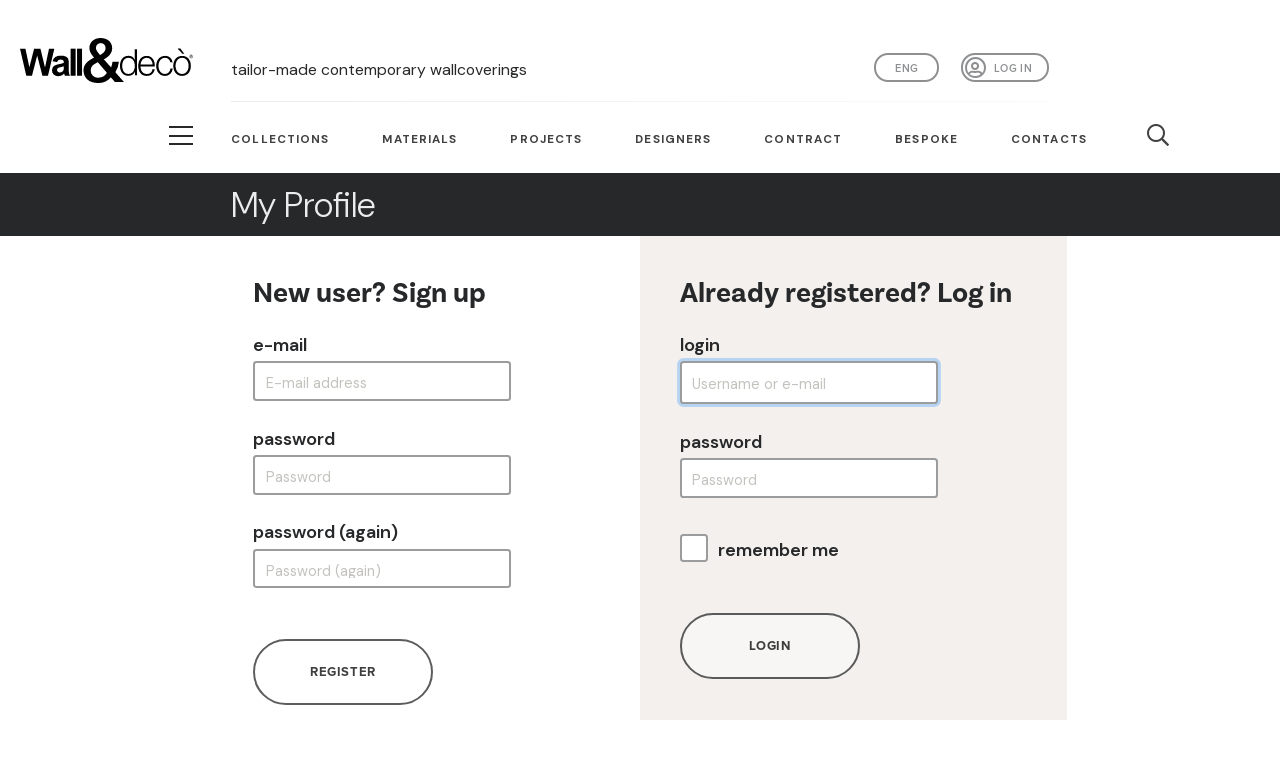

--- FILE ---
content_type: text/html; charset=utf-8
request_url: https://www.wallanddeco.com/en-us/accounts/login/?next=/en-us/catalog/families/contemporary-wallpaper-collection-2015-why-not/
body_size: 14452
content:






<!DOCTYPE html>
<html>
<head>
    <title>Wall&amp;decò | Login</title>

    


<meta charset="utf-8">
<meta http-equiv="X-UA-Compatible" content="IE=edge,chrome=1">

<meta name="viewport"
      content="viewport-fit=cover, width=device-width,minimum-scale=1.0,maximum-scale=1.0,initial-scale=1.0"/>

<link rel="apple-touch-icon" sizes="57x57" href="/static/commons/favicon/apple-icon-57x57.png">
<link rel="apple-touch-icon" sizes="60x60" href="/static/commons/favicon/apple-icon-60x60.png">
<link rel="apple-touch-icon" sizes="72x72" href="/static/commons/favicon/apple-icon-72x72.png">
<link rel="apple-touch-icon" sizes="76x76" href="/static/commons/favicon/apple-icon-76x76.png">
<link rel="apple-touch-icon" sizes="114x114" href="/static/commons/favicon/apple-icon-114x114.png">
<link rel="apple-touch-icon" sizes="120x120" href="/static/commons/favicon/apple-icon-120x120.png">
<link rel="apple-touch-icon" sizes="144x144" href="/static/commons/favicon/apple-icon-144x144.png">
<link rel="apple-touch-icon" sizes="152x152" href="/static/commons/favicon/apple-icon-152x152.png">
<link rel="apple-touch-icon" sizes="180x180" href="/static/commons/favicon/apple-icon-180x180.png">
<link rel="icon" type="image/png" sizes="192x192" href="/static/commons/favicon/android-icon-192x192.png">
<link rel="icon" type="image/png" sizes="32x32" href="/static/commons/favicon/favicon-32x32.png">
<link rel="icon" type="image/png" sizes="96x96" href="/static/commons/favicon/favicon-96x96.png">
<link rel="icon" type="image/png" sizes="16x16" href="/static/commons/favicon/favicon-16x16.png">
<link rel="manifest" href="/static/commons/favicon/manifest.json">
<meta name="msapplication-TileColor" content="#ffffff">
<meta name="msapplication-TileImage" content="/static/commons/favicon/ms-icon-144x144.png">
<meta name="theme-color" content="#ffffff">



<link rel="stylesheet" href="https://use.typekit.net/zlz2slq.css"/>
<link rel="preconnect" href="https://fonts.googleapis.com">
<link rel="preconnect" href="https://fonts.gstatic.com" crossorigin>
<link rel="preconnect" href="https://fonts.googleapis.com">
<link rel="preconnect" href="https://fonts.gstatic.com" crossorigin>
<link href="https://fonts.googleapis.com/css2?family=DM+Sans:opsz,wght@9..40,100;9..40,200;9..40,300;9..40,400;9..40,500;9..40,600;9..40,700&display=swap" rel="stylesheet">
<script src="https://kit.fontawesome.com/3e985f2450.js" crossorigin="anonymous"></script>

<script src="https://code.jquery.com/jquery-3.3.1.min.js"
        integrity="sha256-FgpCb/KJQlLNfOu91ta32o/NMZxltwRo8QtmkMRdAu8=" crossorigin="anonymous"></script>
<script src="https://cdnjs.cloudflare.com/ajax/libs/modernizr/2.8.3/modernizr.min.js"
        integrity="sha256-0rguYS0qgS6L4qVzANq4kjxPLtvnp5nn2nB5G1lWRv4=" crossorigin="anonymous"></script>

<script src="/static/commons/external/js-cookie/js.cookie.js"></script>

<script src="/static/commons/js/utils.js?v=1"></script>
<script src="/static/commons/js/search-widget.js?v=7"></script>

<link rel="stylesheet" href="/static/commons/external/spectrum/spectrum.min.css" type="text/css"/>
<script src="/static/commons/external/spectrum/spectrum.min.js"></script>
<script src="/static/commons/external/iro/iro.min.js"></script>
<script src="/static/commons/js/search-by-color-widget.js?v=3"></script>

<link rel="stylesheet" href="/static/commons/css/style.min.css?v=95" type="text/css"/>



<script src="https://cdnjs.cloudflare.com/ajax/libs/popper.js/1.14.7/umd/popper.min.js"
        integrity="sha384-UO2eT0CpHqdSJQ6hJty5KVphtPhzWj9WO1clHTMGa3JDZwrnQq4sF86dIHNDz0W1"
        crossorigin="anonymous"></script>
<script src="https://stackpath.bootstrapcdn.com/bootstrap/4.3.1/js/bootstrap.min.js"
        integrity="sha384-JjSmVgyd0p3pXB1rRibZUAYoIIy6OrQ6VrjIEaFf/nJGzIxFDsf4x0xIM+B07jRM"
        crossorigin="anonymous"></script>



<!-- Hotjar Tracking Code for https://www.wallanddeco.com -->
<script>
    (function (h, o, t, j, a, r) {
        h.hj = h.hj || function () {
            (h.hj.q = h.hj.q || []).push(arguments)
        };
        h._hjSettings = {hjid: 2674015, hjsv: 6};
        a = o.getElementsByTagName('head')[0];
        r = o.createElement('script');
        r.async = 1;
        r.src = t + h._hjSettings.hjid + j + h._hjSettings.hjsv;
        a.appendChild(r);
    })(window, document, 'https://static.hotjar.com/c/hotjar-', '.js?sv=');
</script>



    <script type="text/javascript">
        var _iub = _iub || [];
        _iub.csConfiguration = {
            "consentOnContinuedBrowsing": false,
            "lang": "en",
            "siteId": 2174813,
            "cookiePolicyId": 70396170,
            "cookiePolicyUrl": "https://www.iubenda.com/privacy-policy/70396170",
            "banner": {
                "brandBackgroundColor": "none",
                "brandTextColor": "black",
                "logo": "[data-uri]",
                "acceptButtonDisplay": true,
                "customizeButtonDisplay": true,
                "acceptButtonColor": "#41403e",
                "acceptButtonCaptionColor": "white",
                "customizeButtonColor": "#DADADA",
                "customizeButtonCaptionColor": "#4D4D4D",
                "rejectButtonColor": "#0073CE",
                "rejectButtonCaptionColor": "white",
                "position": "bottom",
                "textColor": "black",
                "backgroundColor": "white",
                "fontSizeCloseButton": "40px"
            }
        };
    </script>
    <script type="text/javascript" src="//cdn.iubenda.com/cs/iubenda_cs.js" charset="UTF-8"
            async></script>


<script type="text/javascript">
    window.CSRF_TOKEN = "sth1jnPUPkULUsPArN6fORM489NjSt1UixJW19QQdOdjojcMZBQJ1C5wiGcIGSCk";

    window.SEARCH_HTML_ENDPOINT = "/en-us/commons/api/search-keywords/";
    window.SEARCH_COLOR_RAL_HTML_ENDPOINT = "/en-us/commons/api/search-color-ral/";

    window.COLOR_PICKER_INITIAL_COLOR = "#ffffff";
    window.COLOR_PICKER_LABEL_H = 'HUE';
    window.COLOR_PICKER_LABEL_S = 'SATURATION';
    window.COLOR_PICKER_LABEL_V = 'BRIGHTNESS';
</script>

<!-- GOOGLE ANALYTICS -->
<!-- Global site tag (gtag.js) - Google Analytics -->
<script async src="https://www.googletagmanager.com/gtag/js?id=UA-10776398-9"></script>
<script>
    window.dataLayer = window.dataLayer || [];

    function gtag() {
        dataLayer.push(arguments);
    }

    gtag('js', new Date());

    gtag('config', 'UA-10776398-9');
</script>

<!-- Google Tag Manager -->
<script>(function(w,d,s,l,i){w[l]=w[l]||[];w[l].push({'gtm.start':
new Date().getTime(),event:'gtm.js'});var f=d.getElementsByTagName(s)[0],
j=d.createElement(s),dl=l!='dataLayer'?'&l='+l:'';j.async=true;j.src=
'https://www.googletagmanager.com/gtm.js?id='+i+dl;f.parentNode.insertBefore(j,f);
})(window,document,'script','dataLayer','GTM-PWS2JWQ');</script>
<!-- End Google Tag Manager -->

<!-- Adform Tracking Code BEGIN -->

<script type="text/javascript" src="https://track.adform.net/serving/scripts/trackpoint/"></script>
<script type="text/javascript">
    adf.Params.PageName = encodeURIComponent('Wall&Deco_V');
    adf.Params.Divider = encodeURIComponent('|');
    adf.track(571454);
</script>
<noscript>
    <p style="margin:0;padding:0;border:0;">
        <img src="https://track.adform.net/Serving/TrackPoint/?pm=571454&ADFPageName=Wall&Deco_V&ADFdivider=|"
             width="1" height="1" alt=""/>
    </p>
</noscript>
<!-- Adform Tracking Code END -->

<!-- Adform Tracking Code BEGIN -->

<script type="text/javascript" src="https://track.adform.net/serving/scripts/trackpoint/"></script>
<script type="text/javascript">
    adf.Params.PageName = encodeURIComponent('Wall&Deco_C');
    adf.Params.Divider = encodeURIComponent('|');
    adf.track(571454);
</script>
<noscript>
    <p style="margin:0;padding:0;border:0;">
        <img src="https://track.adform.net/Serving/TrackPoint/?pm=571454&ADFPageName=Wall&Deco_C&ADFdivider=|"
             width="1" height="1" alt=""/>
    </p>
</noscript>
<!-- Adform Tracking Code END -->

<!-- Pinterest Tag -->
<script>
    !function (e) {
        if (!window.pintrk) {
            window.pintrk = function () {
                window.pintrk.queue.push(Array.prototype.slice.call(arguments))
            };
            var
                n = window.pintrk;
            n.queue = [], n.version = "3.0";
            var
                t = document.createElement("script");
            t.async = !0, t.src = e;
            var
                r = document.getElementsByTagName("script")[0];
            r.parentNode.insertBefore(t, r)
        }
    }("https://s.pinimg.com/ct/core.js");
    pintrk('load', '2612822067259', {em: '<user_email_address>'});
    pintrk('page');
</script>
<noscript>
    <img height="1" width="1" style="display:none;" alt=""
         src="https://ct.pinterest.com/v3/?event=init&tid=2612822067259&pd[em]=<hashed_email_address>&noscript=1"/>
</noscript>
<script>
    pintrk('track', 'pagevisit');
</script>
<noscript>
    <img height="1" width="1" style="display:none;" alt=""
         src="https://ct.pinterest.com/v3/?tid=2612822067259&event=pagevisit&noscript=1"/>
</noscript>
<!-- end Pinterest Tag -->

<!-- Convertflow -->

<script async src="https://js.convertflow.co/production/websites/49716.js"></script>

<!-- end Convertflow -->



    
</head>

<body>
<header>
    <div class="container-fluid">
        <div class="row align-items-center d-flex align-items-end">
            <div class="col-6 col-sm-3 col-md-2">
                <a href="/en-us/" id="logo-container" class="rev-opacity">
                    <svg viewBox="0 0 95.71 24.49" xmlns="http://www.w3.org/2000/svg">
                        <g fill="#000100">
                            <path d="m3.46 20.53-3.46-14.72h2.99l2.18 10.11 2.65-10.11h3.47l2.54 10.28 2.22-10.28h2.94l-3.51 14.72h-3.1l-2.88-11.01-2.88 11.01z"/>
                            <path d="m24.22 15.41a17 17 0 0 1 -1.69.43 5.29 5.29 0 0 0 -1.51.49 1.19 1.19 0 0 0 -.54 1 1.39 1.39 0 0 0 .44 1 1.48 1.48 0 0 0 1.1.43 2.33 2.33 0 0 0 1.43-.5 1.68 1.68 0 0 0 .66-.93 5.29 5.29 0 0 0 .11-1.33zm-3.71-2.29-2.51-.46a4 4 0 0 1 1.47-2.29 5.21 5.21 0 0 1 3.07-.75 6.53 6.53 0 0 1 2.77.45 2.83 2.83 0 0 1 1.28 1.14 6 6 0 0 1 .41 2.52v3.3a11.56 11.56 0 0 0 .13 2.07 6.29 6.29 0 0 0 .5 1.43h-2.82a6.77 6.77 0 0 1 -.27-.83c-.05-.17-.08-.28-.1-.33a4.83 4.83 0 0 1 -1.52 1.05 4.22 4.22 0 0 1 -1.73.35 3.51 3.51 0 0 1 -2.55-.89 3 3 0 0 1 -.93-2.26 3.09 3.09 0 0 1 .42-1.62 2.85 2.85 0 0 1 1.19-1.09 9.38 9.38 0 0 1 2.21-.66 13.94 13.94 0 0 0 2.69-.69v-.28a1.49 1.49 0 0 0 -.39-1.16 2.35 2.35 0 0 0 -1.49-.35 2 2 0 0 0 -1.16.3 2.09 2.09 0 0 0 -.67 1"/>
                            <path d="m28 5.81h2.77v14.73h-2.77z"/>
                            <path d="m31.55 5.81h2.77v14.73h-2.77z"/>
                            <path d="m94.53 10h.19.19a.14.14 0 0 0 .09-.14.16.16 0 0 0 0-.09.13.13 0 0 0 -.07 0 .51.51 0 0 0 -.16 0h-.18zm-.17.58v-1h.35a.84.84 0 0 1 .26 0 .23.23 0 0 1 .12.1.27.27 0 0 1 0 .35.34.34 0 0 1 -.21.09.19.19 0 0 1 .09 0 1.16 1.16 0 0 1 .15.21l.12.2h-.24l-.09-.16a.82.82 0 0 0 -.17-.24.17.17 0 0 0 -.13 0h-.09v.44zm.41-1.32a.75.75 0 0 0 -.38.1.81.81 0 0 0 -.29.29.78.78 0 0 0 0 .8.74.74 0 0 0 .29.29.75.75 0 0 0 .38.1.76.76 0 0 0 .39-.1.81.81 0 0 0 .29-.29.85.85 0 0 0 0-.8.77.77 0 0 0 -.68-.39m0-.16a1 1 0 0 1 .46.12.87.87 0 0 1 .35.36 1 1 0 0 1 .13.47.88.88 0 0 1 -.13.47.84.84 0 0 1 -.34.36 1 1 0 0 1 -.93 0 .93.93 0 0 1 -.35-.36 1 1 0 0 1 -.12-.47 1 1 0 0 1 .47-.83 1 1 0 0 1 .46-.12"/>
                            <path d="m59.91 19.57c2.68 0 3.61-2.26 3.61-4.39s-.93-4.39-3.61-4.39c-2.4 0-3.37 2.25-3.37 4.39s1 4.39 3.37 4.39m4.87.76h-1.16v-2a4.06 4.06 0 0 1 -3.67 2.26c-3.14 0-4.63-2.54-4.63-5.45s1.49-5.45 4.63-5.45a3.66 3.66 0 0 1 3.53 2.31v-5.93h1.26z"/>
                            <path d="m73.36 14.46c-.06-1.9-1.24-3.67-3.28-3.67s-3.19 1.79-3.39 3.67zm-6.67 1.06c0 1.83 1 4.05 3.39 4.05a3.14 3.14 0 0 0 3.24-2.63h1.26c-.54 2.33-1.9 3.69-4.5 3.69-3.27 0-4.65-2.52-4.65-5.45 0-2.72 1.38-5.45 4.65-5.45s4.64 2.89 4.54 5.79z"/>
                            <path d="m83.15 13.26a2.8 2.8 0 0 0 -2.92-2.47c-2.41 0-3.61 2.19-3.61 4.39s1.2 4.39 3.61 4.39a3.07 3.07 0 0 0 3-2.93h1.25a4.18 4.18 0 0 1 -4.25 4c-3.15 0-4.87-2.5-4.87-5.45s1.72-5.45 4.87-5.45a3.84 3.84 0 0 1 4.17 3.53z"/>
                            <path d="m87.22 5.77h1.56l2.1 2.82h-1zm-1.15 9.41c0 2.2 1.19 4.39 3.61 4.39s3.61-2.19 3.61-4.39-1.19-4.4-3.61-4.4-3.61 2.2-3.61 4.4m8.48 0c0 2.95-1.71 5.45-4.87 5.45s-4.87-2.5-4.87-5.45 1.72-5.45 4.87-5.45 4.87 2.49 4.87 5.45"/>
                            <path d="m42 5.39c0 1.55 1.39 2.73 2.32 3.91 1.54-1 3-1.94 3-3.81a2.54 2.54 0 0 0 -2.61-2.7 2.57 2.57 0 0 0 -2.71 2.6m1.07 7.79c-1.5.85-3.93 1.61-3.93 4.4a3.78 3.78 0 0 0 4.11 4 5.54 5.54 0 0 0 4.83-2.63zm7.19 8.22a9 9 0 0 1 -7.15 3.09c-4.68 0-8-2.57-8-7 0-3.32 2.93-5.42 5.86-6.81-1.33-1.54-2.58-3.09-2.58-5.12-.06-3.36 2.73-5.56 6.2-5.56 3.29 0 6.41 1.87 6.41 5.62 0 2.76-2.14 4.73-4.61 6l4 4.4a11.48 11.48 0 0 0 .79-3.15h3.57a12.89 12.89 0 0 1 -2 5.75l4.81 5.38h-5z"/>
                        </g>
                    </svg>
                </a>
            </div>
            <div class="col-6 col-sm-9 col-md-10 col-xl-8 position-relative">
                
                <div class="d-none d-xl-inline-block head-payoff-container">
                    
                    
                    <h1>tailor-made contemporary wallcoverings</h1>
                </div>
                <nav id="nav-social" class="float-right">
                    <ul class="list-inline d-flex">
                        <li class="list-inline-item">
                            <a class="user-button "
                               href="/en-us/accounts/profile/">
                                
                                    Log in</a>
                        </li>
                    </ul>
                </nav>
                <nav id="nav-language" class="float-right">
                    
                    
                    
                    <button id="language-selector" type="button" class="btn-languages dropdown-toggle"
                            data-toggle="dropdown" aria-haspopup="true"
                            aria-expanded="false">Eng</button>
                    <ul id="other-languages-container">
                        
                            
                            <li><a href="/it-it/">ita</a></li>
                        
                            
                            <li><a href="/fr-fr/">fra</a></li>
                        
                            
                            <li><a href="/de-de/">Deu</a></li>
                        
                            
                            <li><a href="/es-es/">esp</a></li>
                        </ul>
                </nav>
            </div>
        </div>
        <div class="row">
            <div class="col-12 col-xl-8 offset-xl-2">
                <hr class="header-sep d-block"/>
            </div>
        </div>
    </div>
    <div class="container-fluid nav-main-container white">
        <div class="row">
            <div class="col-xl-2 d-none d-xl-block">
                <div class="button_container_lg_outer">
                    <div class="button_container_lg_inner">
                        <div class="button_container d-inline-block toggle"><span class="top"></span><span
                                class="middle"></span><span class="bottom"></span></div>
                    </div>
                </div>
            </div>
            <div class="col-12 col-xl-8">
                <nav id="nav-main">
                    <div class="button_container d-inline-block d-xl-none toggle"><span class="top"></span><span
                            class="middle"></span><span class="bottom"></span></div>
                    <a href="/en-us/" id="logo-container-sticky" class="rev-opacity">
                        <svg viewBox="0 0 95.71 24.49" xmlns="http://www.w3.org/2000/svg">
                            <g fill="#000100">
                                <path d="m3.46 20.53-3.46-14.72h2.99l2.18 10.11 2.65-10.11h3.47l2.54 10.28 2.22-10.28h2.94l-3.51 14.72h-3.1l-2.88-11.01-2.88 11.01z"/>
                                <path d="m24.22 15.41a17 17 0 0 1 -1.69.43 5.29 5.29 0 0 0 -1.51.49 1.19 1.19 0 0 0 -.54 1 1.39 1.39 0 0 0 .44 1 1.48 1.48 0 0 0 1.1.43 2.33 2.33 0 0 0 1.43-.5 1.68 1.68 0 0 0 .66-.93 5.29 5.29 0 0 0 .11-1.33zm-3.71-2.29-2.51-.46a4 4 0 0 1 1.47-2.29 5.21 5.21 0 0 1 3.07-.75 6.53 6.53 0 0 1 2.77.45 2.83 2.83 0 0 1 1.28 1.14 6 6 0 0 1 .41 2.52v3.3a11.56 11.56 0 0 0 .13 2.07 6.29 6.29 0 0 0 .5 1.43h-2.82a6.77 6.77 0 0 1 -.27-.83c-.05-.17-.08-.28-.1-.33a4.83 4.83 0 0 1 -1.52 1.05 4.22 4.22 0 0 1 -1.73.35 3.51 3.51 0 0 1 -2.55-.89 3 3 0 0 1 -.93-2.26 3.09 3.09 0 0 1 .42-1.62 2.85 2.85 0 0 1 1.19-1.09 9.38 9.38 0 0 1 2.21-.66 13.94 13.94 0 0 0 2.69-.69v-.28a1.49 1.49 0 0 0 -.39-1.16 2.35 2.35 0 0 0 -1.49-.35 2 2 0 0 0 -1.16.3 2.09 2.09 0 0 0 -.67 1"/>
                                <path d="m28 5.81h2.77v14.73h-2.77z"/>
                                <path d="m31.55 5.81h2.77v14.73h-2.77z"/>
                                <path d="m94.53 10h.19.19a.14.14 0 0 0 .09-.14.16.16 0 0 0 0-.09.13.13 0 0 0 -.07 0 .51.51 0 0 0 -.16 0h-.18zm-.17.58v-1h.35a.84.84 0 0 1 .26 0 .23.23 0 0 1 .12.1.27.27 0 0 1 0 .35.34.34 0 0 1 -.21.09.19.19 0 0 1 .09 0 1.16 1.16 0 0 1 .15.21l.12.2h-.24l-.09-.16a.82.82 0 0 0 -.17-.24.17.17 0 0 0 -.13 0h-.09v.44zm.41-1.32a.75.75 0 0 0 -.38.1.81.81 0 0 0 -.29.29.78.78 0 0 0 0 .8.74.74 0 0 0 .29.29.75.75 0 0 0 .38.1.76.76 0 0 0 .39-.1.81.81 0 0 0 .29-.29.85.85 0 0 0 0-.8.77.77 0 0 0 -.68-.39m0-.16a1 1 0 0 1 .46.12.87.87 0 0 1 .35.36 1 1 0 0 1 .13.47.88.88 0 0 1 -.13.47.84.84 0 0 1 -.34.36 1 1 0 0 1 -.93 0 .93.93 0 0 1 -.35-.36 1 1 0 0 1 -.12-.47 1 1 0 0 1 .47-.83 1 1 0 0 1 .46-.12"/>
                                <path d="m59.91 19.57c2.68 0 3.61-2.26 3.61-4.39s-.93-4.39-3.61-4.39c-2.4 0-3.37 2.25-3.37 4.39s1 4.39 3.37 4.39m4.87.76h-1.16v-2a4.06 4.06 0 0 1 -3.67 2.26c-3.14 0-4.63-2.54-4.63-5.45s1.49-5.45 4.63-5.45a3.66 3.66 0 0 1 3.53 2.31v-5.93h1.26z"/>
                                <path d="m73.36 14.46c-.06-1.9-1.24-3.67-3.28-3.67s-3.19 1.79-3.39 3.67zm-6.67 1.06c0 1.83 1 4.05 3.39 4.05a3.14 3.14 0 0 0 3.24-2.63h1.26c-.54 2.33-1.9 3.69-4.5 3.69-3.27 0-4.65-2.52-4.65-5.45 0-2.72 1.38-5.45 4.65-5.45s4.64 2.89 4.54 5.79z"/>
                                <path d="m83.15 13.26a2.8 2.8 0 0 0 -2.92-2.47c-2.41 0-3.61 2.19-3.61 4.39s1.2 4.39 3.61 4.39a3.07 3.07 0 0 0 3-2.93h1.25a4.18 4.18 0 0 1 -4.25 4c-3.15 0-4.87-2.5-4.87-5.45s1.72-5.45 4.87-5.45a3.84 3.84 0 0 1 4.17 3.53z"/>
                                <path d="m87.22 5.77h1.56l2.1 2.82h-1zm-1.15 9.41c0 2.2 1.19 4.39 3.61 4.39s3.61-2.19 3.61-4.39-1.19-4.4-3.61-4.4-3.61 2.2-3.61 4.4m8.48 0c0 2.95-1.71 5.45-4.87 5.45s-4.87-2.5-4.87-5.45 1.72-5.45 4.87-5.45 4.87 2.49 4.87 5.45"/>
                                <path d="m42 5.39c0 1.55 1.39 2.73 2.32 3.91 1.54-1 3-1.94 3-3.81a2.54 2.54 0 0 0 -2.61-2.7 2.57 2.57 0 0 0 -2.71 2.6m1.07 7.79c-1.5.85-3.93 1.61-3.93 4.4a3.78 3.78 0 0 0 4.11 4 5.54 5.54 0 0 0 4.83-2.63zm7.19 8.22a9 9 0 0 1 -7.15 3.09c-4.68 0-8-2.57-8-7 0-3.32 2.93-5.42 5.86-6.81-1.33-1.54-2.58-3.09-2.58-5.12-.06-3.36 2.73-5.56 6.2-5.56 3.29 0 6.41 1.87 6.41 5.62 0 2.76-2.14 4.73-4.61 6l4 4.4a11.48 11.48 0 0 0 .79-3.15h3.57a12.89 12.89 0 0 1 -2 5.75l4.81 5.38h-5z"/>
                            </g>
                        </svg>
                    </a>
                    <ul class="list-inline d-flex">
                        <li class="list-inline-item"><a href="#" class="link-collection">Collections</a>
                        </li>
                        <li class="list-inline-item"><a
                                href="/en-us/materials/materials/">Materials</a></li>
                        <li class="list-inline-item"><a
                                href="/en-us/news/projects/">Projects</a></li>
                        <li class="list-inline-item d-none d-xl-block"><a
                                href="/en-us/designers/">Designers</a></li>
                        
                        <li class="list-inline-item d-none d-xl-block"><a
                                href="/en-us/contract/">Contract</a>
                        </li>
                        <li class="list-inline-item d-none d-xl-block"><a
                                href="/en-us/bespoke/">Bespoke</a>
                        </li>
                        
                        <li class="list-inline-item d-none d-xl-block"><a
                                href="/en-us/contacts/">Contacts</a>
                        </li>
                        <li class="list-inline-item search"><a href="#" class="link-search"><i
                                class="far fa-search"></i></a></li>
                        <li class="list-inline-item favorites"><a href="/en-us/favorites/"><i
                                class="fas fa-heart"></i></a></li>
                    </ul>
                </nav>
            </div>
        </div>
    </div>
</header>

<div id="sticky-header-ph"></div>

<main class="position-relative">
    
    <section id="catalog-filters" class="container-fluid home-section after-menu-sticky">
        <div class="row collection-row">
            <div class="d-none d-xl-block col-xl-2"></div>
            <div class="col-12 col-xl-9 py-3">
                <h1 class="designer my-auto">My Profile</h1>
            </div>
            <div class="d-none d-xl-block col-xl-1"></div>
        </div>
        
    </section>

    <div class="container-fluid account_view after-after-menu-sticky">
        <div class="row">
            <div class="d-none d-xl-block col-xl-2"></div>
            <div class="col-12 col-xl-8">
                
                

                

                

    <div class="row">
        <section id="register" class="col-12 col-sm-6 py-5">
            <div class="px-4">
                <h2 id="signupFormTitle">New user? Sign up</h2>

                <form class="signup-form" method="POST" action="/en-us/accounts/signup/" novalidate>
                    <input type="hidden" name="csrfmiddlewaretoken" value="sth1jnPUPkULUsPArN6fORM489NjSt1UixJW19QQdOdjojcMZBQJ1C5wiGcIGSCk">

                    <input type="hidden" name="initial_signup_form" value="1" />
                    <div id="id_primary-email_container" style="display: none" class="textinput-field mt-4p form-row">
    <div class="col-md-9">
        <label for="id_primary-email" class="form-label">
            Primary email:
        </label>
        <input type="email" name="primary-email" placeholder="Primary email" required value="" class="form-control border border-2" />
    </div>
</div>


                    




    
        <div id="id_email_container" class="textinput-field mt-4p form-row">
            <div class="col-md-9">
                
                    <label for="id_email" class="form-label">
                        E-mail
                    </label>
                    <input type="email" name="email" placeholder="E-mail address" class="form-control border border-2" required id="id_email">
                

                
            </div>
        </div>
    

    
        <input type="hidden" name="newsletter" value="True" id="id_newsletter">
    

    
        <div id="id_password1_container" class="passwordinput-field mt-4p form-row">
            <div class="col-md-9">
                
                    <label for="id_password1" class="form-label">
                        Password
                    </label>
                    <input type="password" name="password1" placeholder="Password" class="form-control border border-2" required id="id_password1">
                

                
            </div>
        </div>
    

    
        <div id="id_password2_container" class="passwordinput-field mt-4p form-row">
            <div class="col-md-9">
                
                    <label for="id_password2" class="form-label">
                        Password (again)
                    </label>
                    <input type="password" name="password2" placeholder="Password (again)" class="form-control border border-2" required id="id_password2">
                

                
            </div>
        </div>
    



                    
                        <input type="hidden" name="next" value="/en-us/catalog/families/contemporary-wallpaper-collection-2015-why-not/"/>
                    

                    <button class="custom-button small mt-5p mb-5p" type="submit">Register</button>
                </form>
            </div>
        </section>

        <section id="login" class="col-12 col-sm-6 py-5 bg_light_gray_2">
            <div id="loginAnchor"></div>
            <div class="px-4">
                <h2 id="loginFormTitle">Already registered? Log in</h2>

                <form class="login-form" method="POST" action="/en-us/accounts/login/#loginAnchor" novalidate>
                    <input type="hidden" name="csrfmiddlewaretoken" value="sth1jnPUPkULUsPArN6fORM489NjSt1UixJW19QQdOdjojcMZBQJ1C5wiGcIGSCk">

                    




    
        <div id="id_login_container" class="textinput-field mt-4p form-row">
            <div class="col-md-9">
                
                    <label for="id_login" class="form-label">
                        Login
                    </label>
                    <input type="text" name="login" placeholder="Username or e-mail" autofocus="autofocus" class="form-control border border-2" required id="id_login">
                

                
            </div>
        </div>
    

    
        <div id="id_password_container" class="passwordinput-field mt-4p form-row">
            <div class="col-md-9">
                
                    <label for="id_password" class="form-label">
                        Password
                    </label>
                    <input type="password" name="password" placeholder="Password" class="form-control border border-2" required id="id_password">
                

                
            </div>
        </div>
    

    
        <div id="id_remember_container" class="checkboxinput-field mt-5 custom-control custom-checkbox">
            <input type="checkbox" name="remember" class="custom-control-input" id="id_remember">

            <label class="custom-control-label" for="id_remember">
                Remember Me
            </label>

            
        </div>
    



                    
                        <input type="hidden" name="next" value="/en-us/catalog/families/contemporary-wallpaper-collection-2015-why-not/"/>
                    

                    <button class="custom-button semi-transparent small d-block mt-5p" type="submit">Login</button>

                    <a class="missing-password mt-5" href="/en-us/accounts/password/reset/" title="Forgot Password?">forgot password? <mark>click here to reset</mark></a>
                </form>
            </div>
        </section>
    </div>


            </div>
        </div>
    </div>

    
    


</main>




<footer class="container-fluid">

    <div class="row pt-3 pb-3">
        <div class="d-none d-xl-block col-xl-3"></div>
            <div class="col-12 col-xl-6 text-left">
                <div class="px-4 pt-5 pb-2">
                    <h4>Contact Us</h4>
                </div>
            </div>
        </div>
        <div class="row">
            <div class="d-none d-xl-block col-xl-5"></div>
            <div class="col-12 col-xl-5">
                <div class="px-4 pb-6">
                    <p>Have questions or need more information? We’re here to help. Contact us, and we’ll get back to you as soon as possible.</p>
                    <a class="n-custom-button mt-4" href="/en-us/contacts/">Contact Us</a>
                </div>
            </div>
    </div>

    

    <div class="row footer-row">
        <div class="d-none d-xl-block col-xl-2"></div>
        <div class="col-12 col-xl-9 pt-3 pb-3 top-border"></div>
        <div class="d-none d-xl-block col-xl-1"></div>
    </div>

    <div class="row footer-row">
        <div class="d-none d-xl-block col-xl-2"></div>
        <div class="col-12 col-sm-6 col-xl-2 py-5 py-xl-3">
            <div class="px-4">
                <p class="footer-main-text"><strong>Wall&decò Headquarters</strong><br/>
Via Santerno 18<br/>
48015 Cervia (RA) Italy<br/><br/>
ph. +39 0544 918012<br/>
<a href="mailto:info@wallanddeco.com">info@wallanddeco.com</a></p>
                <p class="footer-secondary-text">VAT IT02311990390</p>
                
            </div>
        </div>

        <div class="col-12 col-sm-6 col-xl-2 py-5 py-xl-3">
            <div class="px-4">
                <p class="footer-main-text"><strong>Wall&decò Showroom</strong><br/>
via Laura Solera Mantegazza 7<br/>
Milano (MI) Italy<br/><br>
ph. +39 02 87186247
<a href="mailto:showroom@wallanddeco.com">showroom@wallanddeco.com</a></p>
                <p class="footer-secondary-text">Opening hours:<br/>
by appointment</p>
            </div>
        </div>

        <div class="col-12 col-sm-6 col-xl-2 py-5 py-xl-3">
            <div class="px-4"></div>
        </div>

        <div class="col-12 col-sm-6 col-xl-2 py-5 py-xl-3">
            <div class="px-4">
                
                    <a class="login-link" href="/en-us/accounts/profile/">Login</a>
                
                <div id="footer-social">
                    

                    <nav id="nav-footer-social">
                        <ul class="list-inline d-flex">
                            <li class="list-inline-item"><a href="https://www.facebook.com/wallanddecoofficial"
                                                            target="_blank"><i class="fab fa-facebook-f"></i></a>
                            </li>
                            <li class="list-inline-item"><a href="https://www.linkedin.com/company/wall-deco/"
                                                            target="_blank"><i class="fab fa-linkedin-in"></i></a></li>
                            <li class="list-inline-item"><a href="https://www.instagram.com/wallanddeco/"
                                                            target="_blank"><i class="fab fa-instagram"></i></a></li>
                            <li class="list-inline-item"><a href="http://pinterest.com/wallanddeco/" target="_blank"><i
                                    class="fab fa-pinterest-p"></i></a></li>
                            <li class="list-inline-item"><a href="http://www.youtube.com/user/WallandDeco00/featured"
                                                            target="_blank"><i class="fab fa-youtube"></i></a></li>
                        </ul>
                    </nav>
                </div>

                <div id="footer-external-links">
                    <small class="footer-title">Our products also in</small>
                    <nav id="nav-footer-external-links">
                        <ul class="list-inline d-flex">
                            <li class="list-inline-item architonic"><a
                                    href="http://www.architonic.com/it/pmabt/wall-dec/3102776" target="_blank"><img
                                    src="/static/commons/imgs/logo-architonic-pos.png" class="img-fluid"
                                    alt="architonic"></a></li>
                            <li class="list-inline-item archiproducts"><a
                                    href="http://www.archiproducts.com/it/wall-deco-i94315.html" target="_blank"><img
                                    src="/static/commons/imgs/logo-archiproducts-pos.png" class="img-fluid"
                                    alt="archiproducts"></a></li>
                        </ul>
                    </nav>
                </div>
            </div>
        </div>

        
        <div class="d-none d-xl-block col-xl-1"></div>
    </div>

    <div class="row footer-row">
        <div class="d-none d-xl-block col-xl-2"></div>
        <div class="col-12 col-xl-9 pt-3 pb-3 top-border"></div>
        <div class="d-none d-xl-block col-xl-1"></div>
    </div>

    <div class="row footer-row">
        <div class="d-none d-xl-block col-xl-2"></div>
        <div class="col-12 col-sm-6 col-xl-2 py-5 py-xl-3">
            <div class="px-4">
                <p class="footer-main-text"><strong>&copy; 2026 WALL&DEC&Ograve;</strong></p>
            </div>
        </div>

        <div class="col-12 col-sm-6 col-xl-3 py-5 py-xl-3">
            <div class="px-4">
                <nav class="nav-footer-site-links">
                    <p class="footer-main-text">
                        <a href="/en-us/accounts/privacy/" target="_blank">Privacy & Cookie Policy</a><br/>
                        <a href="https://www.embellencegroup.com/about-us/whistleblowing/" target="_blank">Whistleblowing Policy</a><br/>
                        <a href="/en-us/commons/general-terms" target="_blank">General Terms</a>
                    </p>
                </nav>
            </div>
        </div>
    </div>


</footer>


<div class="d-xs-block d-sm-none" id="mobile-only-visible"></div>
<div class="d-none d-xl-block" id="desktop-only-visible"></div>











<section class="overlay" id="overlay-main">
    <nav id="overlay-menu-main" class="overlay-menu">
        <div class="container-fluid overlay-menu-container">
            <div class="row">
                <div class="col-xl-2 d-none d-xl-block">
                    <div class="button_container_lg_outer">
                        <div class="button_container_lg_inner">
                            <div class="button_container d-inline-block toggle"><span class="top"></span><span
                                    class="middle"></span><span class="bottom"></span></div>
                        </div>
                    </div>
                </div>

                <nav id="nav-overlay-main" class="col-12 col-xl-8">
                    <div class="row">
                        <div class="col-12">
                            <div id="button_container_outer_overlay">
                                <div class="button_container d-inline-block d-xl-none toggle"><span
                                        class="top"></span><span class="middle"></span><span class="bottom"></span>
                                </div>
                            </div>
                        </div>
                    </div>
                    <div class="row link-container">
                        <div class="col-12 col-md-6 px-5">
                            <ul class="w-100">
                                
                                    <li class="my-4">
                                        
                                        <a href="/en-us/catalog/collections/contemporary-wallpaper-collection/" class="row d-flex">
                                            <h2 class="col-5 col-md-6 col-lg-5 col-xl-6 text-right collection">CWC</h2>
                                            <h3 class="col-7 col-md-6 col-lg-7 col-xl-6">Contemporary Wallpaper Collection</h3>
                                        </a>
                                    </li>
                                
                                    <li class="my-4">
                                        
                                        <a href="/en-us/catalog/collections/essential-wallpaper-collection/" class="row d-flex">
                                            <h2 class="col-5 col-md-6 col-lg-5 col-xl-6 text-right collection">EWC</h2>
                                            <h3 class="col-7 col-md-6 col-lg-7 col-xl-6">Essential Wallpaper Collection</h3>
                                        </a>
                                    </li>
                                
                                    <li class="my-4">
                                        
                                        <a href="/en-us/catalog/collections/wet-system/" class="row d-flex">
                                            <h2 class="col-5 col-md-6 col-lg-5 col-xl-6 text-right collection">WET</h2>
                                            <h3 class="col-7 col-md-6 col-lg-7 col-xl-6">AQUABOUT Wet System™</h3>
                                        </a>
                                    </li>
                                
                                    <li class="my-4">
                                        
                                        <a href="/en-us/catalog/collections/out-system/" class="row d-flex">
                                            <h2 class="col-5 col-md-6 col-lg-5 col-xl-6 text-right collection">OUT</h2>
                                            <h3 class="col-7 col-md-6 col-lg-7 col-xl-6">Out System</h3>
                                        </a>
                                    </li>
                                







                            </ul>
                        </div>
                        <div class="col-12 col-md-3 px-5">
                            <ul class="my-5 my-md-0">
                                <li><a href="/en-us/materials/materials/"><h2
                                        class="highlight">Materials</h2></a></li>
                                <li><a href="/en-us/news/projects/"><h2
                                        class="highlight">Projects</h2></a></li>
                                <li><a href="/en-us/designers/"><h2
                                        class="highlight">Designers</h2></a></li>
                                
                                <li><a href="/en-us/contract/"><h2
                                        class="highlight">CONTRACT</h2></a>
                                </li>
                                <li><a href="/en-us/bespoke/"><h2
                                        class="highlight">BESPOKE</h2></a>
                                </li>
                                <li><a href="/en-us/iconic/"><h2
                                        class="highlight">Our Icons</h2></a></li>
                                <li><a href="/en-us/wemu2/"><h2 class="highlight">WeMU</h2>
                                </a></li>
                            </ul>
                        </div>
                        <div class="col-12 col-md-3 px-5">
                            <ul>
                                <li><a href="/en-us/profile/"><h2>Who we are</h2></a></li>
                                <li><a href="/en-us/contacts/"><h2>Contacts</h2></a></li>
                                
                                <li>
                                    <a href="/en-us/accounts/profile/"><h2>Login</h2></a>
                                </li>
                            </ul>
                        </div>
                    </div>
                </nav>
                <div class="d-none d-xl-block col-xl-2"></div>
            </div>
        </div>
    </nav>
</section>








<section class="overlay" id="overlay-collection">
    <nav id="overlay-menu-collection" class="overlay-menu">
        <div class="container-fluid overlay-menu-container">
            <div class="row">
                <div class="col-xl-2 d-none d-xl-block">
                    <div class="button_container_lg_outer">
                        <div class="button_container_lg_inner">
                            <div class="button_container d-inline-block close-overlay-menu-container"><span
                                    class="top"></span><span class="middle"></span><span class="bottom"></span></div>
                        </div>
                    </div>
                </div>

                <nav id="nav-overlay-main" class="col-12 col-xl-8">
                    <div class="row">
                        <div class="col-12">
                            <div id="button_container_outer_overlay">
                                <div class="button_container d-inline-block d-xl-none close-overlay-menu-container">
                                    <span class="top"></span><span class="middle"></span><span class="bottom"></span>
                                </div>
                            </div>
                        </div>
                    </div>
                    <div class="row link-container">
                        <div class="col-12">
                            <ul class="w-100">
                                
                                    <li>
                                        <a href="/en-us/catalog/collections/contemporary-wallpaper-collection/" class="row d-flex">
                                            <h2 class="col-5 text-right collection">CWC</h2>
                                            <h3 class="col-7">Contemporary Wallpaper Collection</h3>
                                        </a>
                                    </li>
                                
                                    <li>
                                        <a href="/en-us/catalog/collections/essential-wallpaper-collection/" class="row d-flex">
                                            <h2 class="col-5 text-right collection">EWC</h2>
                                            <h3 class="col-7">Essential Wallpaper Collection</h3>
                                        </a>
                                    </li>
                                
                                    <li>
                                        <a href="/en-us/catalog/collections/wet-system/" class="row d-flex">
                                            <h2 class="col-5 text-right collection">WET</h2>
                                            <h3 class="col-7">AQUABOUT Wet System™</h3>
                                        </a>
                                    </li>
                                
                                    <li>
                                        <a href="/en-us/catalog/collections/out-system/" class="row d-flex">
                                            <h2 class="col-5 text-right collection">OUT</h2>
                                            <h3 class="col-7">Out System</h3>
                                        </a>
                                    </li>
                                






                            </ul>
                        </div>
                    </div>
                </nav>
                <div class="d-none d-xl-block col-xl-2"></div>
            </div>
        </div>
    </nav>
</section>





<section class="overlay" id="overlay-search">
    <nav id="overlay-menu-search" class="overlay-menu">
        <div class="container-fluid overlay-menu-container">
            <div class="row">
                <div class="col-xl-2 d-none d-xl-block">
                    <div class="button_container_lg_outer">
                        <div class="button_container_lg_inner">
                            <div class="button_container d-inline-block close-overlay-menu-container-search"><span
                                    class="top"></span><span class="middle"></span><span class="bottom"></span></div>
                        </div>
                    </div>
                </div>

                <nav id="nav-overlay-main" class="col-12 col-xl-8">
                    <div class="row">
                        <div class="col-12">
                            <div id="button_container_outer_overlay">
                                <div class="button_container d-inline-block d-xl-none close-overlay-menu-container-search">
                                    <span class="top"></span><span class="middle"></span><span class="bottom"></span>
                                </div>
                            </div>
                        </div>
                    </div>
                    <div class="row link-container">
                        <div class="col-12">
                            <form id="search-form" action="/en-us/search/ambient/"
                                  class="search-form" method="GET" novalidate>
                                <div class="row">
                                    <div class="col-md-2 d-none d-sm-block"></div>
                                    <div class="col-md-8 pb-2p">
                                           <h2 class="mb-4p">Search by word</h2>
                                            <div id="search-form" class="mt-3 mb-3">
                                                <div id="id_text_container" class="textinput-field form-row">
                                                    <div class="col-12">
                                                        <div class="input-search-container">
                                                            <input type="text" name="q" maxlength="100"
                                                                   class="form-control border border-2 input-search"
                                                                   autocomplete="off"
                                                                   required id="id_q"
                                                                   placeholder="product code, name, theme, designer or project">
                                                        </div>
                                                    </div>
                                                </div>
                                            </div>
                                            
                                            
                                    </div>
                                </div>
                            </form>
                            <div id="search-by-color-link-container" class="row">
                                <div class="col-md-2 d-none d-sm-block"></div>
                                <div class="col-md-8 pb-2p">
                                    <div>
                                        <div class="textinput-field form-row">
                                            <div class="col-12">
                                                <a id="search-by-color-link" href="#"
                                                    class="rev-opacity disabled_link mt-4p"><img
                                                            src="/static/commons/imgs/search-by-color-icon.png"
                                                            alt=""/>OR SEARCH FOR GRAPHICS BY COLOR</a>
                                                </div>
                                            </div>
                                        </div>
                                    </div>
                                </div>

                            <div id="search-by-color-container" class="row">
                                <div class="col-md-2 d-none d-sm-block"></div>
                                <div class="col-md-8 pb-2p">
                                    <div class="row">
                                        <div class="col-xl-6">
                                            <div class="px-4">
                                                <form id="search-by-color-form"
                                                      action="/en-us/search/by-color/"
                                                      class="search-form" method="GET" novalidate>
                                                    <h2 class="mb-3">Search by color</h2>
                                                    <div>
                                                        <div>
                                                            <div id="search-by-color-picker"></div>
                                                            <input type="hidden" id="search-by-color-picker-input"
                                                                   name="q"
                                                                   value='#ffffff'/>
                                                        </div>
                                                        <button class="custom-button no-opacity color-picker medium mt-5"
                                                                type="submit">Color search<span
                                                                id="search-by-color-picker-display"
                                                                style="background-color:
                                                                        #ffffff"></span>
                                                        </button>
                                                    </div>
                                                </form>
                                            </div>
                                        </div>
                                        <div class="col-xl-6 pt-6p pt-xl-0">
                                            <div class="px-4 d-flex h-100">
                                                <form id="search-by-color-ral-form"
                                                      action="/en-us/search/by-color/"
                                                      class="search-form d-flex flex-column" method="GET" novalidate>
                                                    <h2 class="mb-3">Search by RAL® color</h2>
                                                    <div id="search-form" class="mt-3 mb-3">
                                                        <div id="id_text_container" class="textinput-field form-row">
                                                            <div class="col-12">
                                                                <div class="input-search-container">
                                                                    <span class="d-inline-flex align-items-center h-100 ml-5 ral-search-fixed-span">RAL</span>
                                                                    <input type="text" name="q_ral" maxlength="100"
                                                                           class="form-control border border-2 input-search ral"
                                                                           autocomplete="off"
                                                                           required id="id_q_ral"
                                                                           placeholder="eg 5020">
                                                                </div>
                                                                <p class="input-dida mt-4">the graphics that have colors most similar to the RAL color indicated are searched for</p>
                                                            </div>
                                                        </div>
                                                    </div>
                                                    <div id="search-color-ral-suggestions-container">
                                                        



    <div id="search-color-ral-no-results-container">
        <p class="search-no-results mt-1">sorry, no results found</p>
    </div>


                                                    </div>
                                                    
                                                </form>
                                            </div>
                                        </div>
                                    </div>
                                </div>
                            </div>

                            <div id="search-suggestions-container">
                                



    <div id="search-no-results-container" class="row">
        <div class="col-md-2 d-none d-sm-block"></div>
        <div class="col-md-8 pb-2p">
            <div class="px-4">
                <p class="search-no-results mt-1">sorry, no results found</p>
            </div>
        </div>
    </div>


                            </div>
                        </div>
                    </div>
                </nav>
                <div class="d-none d-xl-block col-xl-2"></div>
            </div>
        </div>
    </nav>
</section>


    <script>
        function hide_slides(slider_selector) {
            slider = $(slider_selector);
            slider.children().hide();
        }

        function select_slide(slider_selector, slide_selector) {
            slider = $(slider_selector);
            slider.children().removeClass('active');
            slider.children(slide_selector).addClass('active');

            slider.children().not('.active').hide();
            slider.children('.active').fadeIn();
        }
    </script>

    
    
    
    



<!-- Modal Login Required Link -->


<script>
    let sticky_el = $('.nav-main-container');
    let ams_el = $('.after-menu-sticky');
    let sticky_pos = 0;
    let sticky_dict = {};

    window.addEventListener("resize", function () {
        if (sticky_el.hasClass('sticky')) {
            sticky_el.removeClass('sticky');
        }
        sticky_pos = sticky_el.offset().top;

        try {
            child_page_before_resize();
        } catch (e) {
        }

        set_sticky();

        try {
            child_page_resize();
        } catch (e) {
        }

    }, false);

    function smooth_scroll_to_sticky() {
        if ($(window).scrollTop() <= sticky_pos) { // SE HO DETTAGLIO APERTO
            window.scroll({
                top: (sticky_pos + 1),
                behavior: 'smooth'
            });
        }
    }

    function set_favorite_main_icon_visibility(animate) {
        // Favorites icon visibility
        var fav_c = Cookies.get('product-favorites');
        var fav = new Array();

        if (typeof fav_c != 'undefined') {
            fav = JSON.parse(fav_c);

            if (Object.keys(fav).length > 0) {
                if (!$('.favorites').hasClass('active')) {
                    $('.favorites').addClass('active');
                }
                if (animate) {
                    if (!$('.favorites').hasClass('animate')) {
                        $('.favorites').addClass('animate');
                        setTimeout(function () {
                            $('.favorites').removeClass('animate');
                        }, 400);
                    }
                }
            } else {
                if ($('.favorites').hasClass('active')) {
                    $('.favorites').removeClass('active');
                }
            }
        }
    }

    function set_sticky() {
        var stickyHide = $('.sticky-hide');
        if ($(window).scrollTop() >= sticky_pos) {
            if (!sticky_el.hasClass('sticky')) {
                sticky_el.addClass('sticky');
                ams_el.addClass('sticky');
                sticky_dict[stickyHide] = $(stickyHide).css("height");
                stickyHide.css('overflow', 'hidden');
                stickyHide.animate({'height': '0px'}, 5);
            }
        } else {
            if (sticky_el.hasClass('sticky')) {
                sticky_el.removeClass('sticky');
                ams_el.removeClass('sticky');
                stickyHide.animate({'height': sticky_dict[stickyHide]}, 5);
            }
        }

        if (sticky_el.hasClass('sticky')) {
            //$('main').css('margin-top', sticky_el.outerHeight()+'px');
            ams_el.css('margin-top', sticky_el.outerHeight() + 'px');

            if (!$('.after-after-menu-sticky').length) {
                $('main').css('margin-top', sticky_el.outerHeight() + 'px');
            } else {
                $('.after-after-menu-sticky').css('margin-top', (sticky_el.outerHeight() + ams_el.outerHeight()) + 'px');
            }

            if ($(window).scrollTop() > 0) {
                $('#sticky-header-ph').css('height', sticky_el.outerHeight() + 'px');
            } else {
                $('#sticky-header-ph').css('height', '0px');
            }

            //Far comparire logo in sticky
            $('#logo-container-sticky').show();
        } else {
            $('main').css('margin-top', '0px');
            ams_el.css('margin-top', '0px');
            $('.after-after-menu-sticky').css('margin-top', '0px');
            $('#sticky-header-ph').css('height', '0px');

            //Far scomparire logo in sticky
            $('#logo-container-sticky').hide();
        }
    }

    

    $(function () {
        sticky_pos = sticky_el.offset().top;
        set_sticky();

        $(window).scroll(function () {
            set_sticky();

            try {
                child_page_scroll();
            } catch (e) {
            }
        });

        $(document).on('click', '.open-generic-popup', function () {
            let target = $(this).data('target');
            $(target).toggleClass('open');
            $('.close-generic-popup', target).toggleClass('active');
            $('html').toggleClass('nav-main-overflow-hidden');
        });

        $(document).on('click', '.close-generic-popup', function () {
            let target = $(this).closest('.overlay.open');
            $('.close-generic-popup', target).toggleClass('active');
            target.toggleClass('open');
            $('html').toggleClass('nav-main-overflow-hidden');
        });

        $('.toggle').click(function () {
            $('.toggle').toggleClass('active');
            $('#overlay-main').toggleClass('open');
            $('html').toggleClass('nav-main-overflow-hidden');
        });

        $('.close-overlay-menu-container').click(function () {
            $('.close-overlay-menu-container').toggleClass('active');
            $('#overlay-collection').toggleClass('open');
            $('html').toggleClass('nav-main-overflow-hidden');
        });

        $('.close-overlay-menu-container-search').click(function () {
            $('.close-overlay-menu-container-search').toggleClass('active');
            $('#overlay-search').toggleClass('open');
            $('html').toggleClass('nav-main-overflow-hidden');
        });

        $('.link-collection').click(function () {
            $('.close-overlay-menu-container').toggleClass('active');
            $('#overlay-collection').toggleClass('open');
            $('html').toggleClass('nav-main-overflow-hidden');
            return false;
        });

        $('.link-search').click(function () {
            $('.close-overlay-menu-container-search').toggleClass('active');
            $('#id_q').removeClass('is-invalid-input');
            $('#overlay-search').toggleClass('open');
            $('html').toggleClass('nav-main-overflow-hidden');
            search_form_init();
            setTimeout(function () {
                $('#id_q').focus();
            }, 200);
            return false;
        });

        $("#language-selector").click(function () {
            $('#other-languages-container').toggleClass('opened');
        });

        $('body').on('click', 'a.disabled_link', function (event) {
            event.preventDefault();
        });

        /*
                    $('body').on('click', 'a.login_required_link', function (event){
                        //Show login popup
                        $('#loginRequiredModalLabel').html($(this).attr('title'));
                        $('#loginRequiredModalLink').attr("href", $(this).attr('href'));
                        $('#loginRequiredModal').modal('show');
                        //----------------
                        event.preventDefault();
                    });
                */

        /*$.cookieBar({
            message: "








        To provide the best possible service this site uses cookies. Continuing browsing the site you authorize the use of cookies.",
            acceptButton: true,
            acceptText: 'OK',
            declineButton: false,
            declineText: "








        disable cookies",
            policyButton: true,
            policyText: "








        more info",
            policyURL: "








        /en-us/accounts/privacy/",
            autoEnable: true,
            acceptOnContinue: false,
            expireDays: 365,
            forceShow: false,
            effect: 'slide',
            element: 'body',
            append: false,
            fixed: true,
            bottom: true,
            zindex: '16543211'
        });*/

        set_favorite_main_icon_visibility(false);
    });
</script>


    
        


        


<!-- begin olark code -->
<script type="text/javascript" async> ;(function (o, l, a, r, k, y) {
    if (o.olark) return;
    r = "script";
    y = l.createElement(r);
    r = l.getElementsByTagName(r)[0];
    y.async = 1;
    y.src = "//" + a;
    r.parentNode.insertBefore(y, r);
    y = o.olark = function () {
        k.s.push(arguments);
        k.t.push(+new Date)
    };
    y.extend = function (i, j) {
        y("extend", i, j)
    };
    y.identify = function (i) {
        y("identify", k.i = i)
    };
    y.configure = function (i, j) {
        y("configure", i, j);
        k.c[i] = j
    };
    k = y._ = {s: [], t: [+new Date], c: {}, l: a};
})(window, document, "static.olark.com/jsclient/loader.js");
/* custom configuration goes here (www.olark.com/documentation) */
olark.configure("system.localization", "en-US");
olark.identify('4008-381-10-7916');</script>
<!-- end olark code -->



    








<!-- Quantcast Tag -->
<script type="text/javascript">
    var _qevents = _qevents || [];

    (function () {
        var elem = document.createElement('script');
        elem.src = (document.location.protocol == "https:" ? "https://secure" : "http://edge") + ".quantserve.com/quant.js";
        elem.async = true;
        elem.type = "text/javascript";
        var scpt = document.getElementsByTagName('script')[0];
        scpt.parentNode.insertBefore(elem, scpt);
    })();

    _qevents.push({
        qacct: "p-LQJNV9Uxj9mTT"
    });
</script>

<noscript>
    <div style="display:none;">
        <img src="//pixel.quantserve.com/pixel/p-LQJNV9Uxj9mTT.gif" border="0" height="1" width="1"
             alt="Quantcast"/>
    </div>
</noscript>
<!-- End Quantcast tag -->

<!-- Google Code per il tag di remarketing -->
<!-- ------------------------------------------------
I tag di remarketing possono non essere associati a informazioni di identificazione personale o inseriti in pagine relative a categorie sensibili. Ulteriori informazioni e istruzioni su come impostare il tag sono disponibili alla pagina: http://google.com/ads/remarketingsetup
------------------------------------------------- -->
<script type="text/javascript">
    /* <![CDATA[ */
    var google_conversion_id = 1033695160;
    var google_custom_params = window.google_tag_params;
    var google_remarketing_only = true;
    /* ]]> */
</script>
<script type="text/javascript" src="//www.googleadservices.com/pagead/conversion.js">
</script>
<noscript>
    <div style="display:inline;">
        <img height="1" width="1" style="border-style:none;" alt=""
             src="//googleads.g.doubleclick.net/pagead/viewthroughconversion/1033695160/?guid=ON&amp;script=0"/>
    </div>
</noscript>
<!-- Google Tag Manager (noscript) -->
<noscript><iframe src="https://www.googletagmanager.com/ns.html?id=GTM-PWS2JWQ"
height="0" width="0" style="display:none;visibility:hidden"></iframe></noscript>
<!-- End Google Tag Manager (noscript) -->


</body>
</html>
